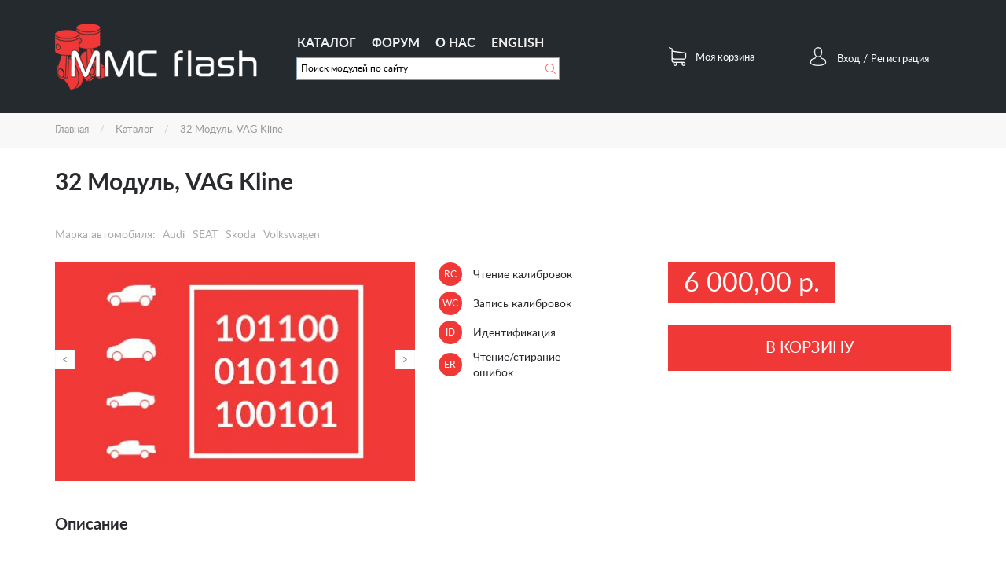

--- FILE ---
content_type: text/html; charset=utf-8
request_url: http://mmcflash.com.ru/ru/catalog/32-modul-vag-kline
body_size: 6984
content:
<!DOCTYPE html>
<html lang="ru" dir="ltr" prefix="content: http://purl.org/rss/1.0/modules/content/ dc: http://purl.org/dc/terms/ foaf: http://xmlns.com/foaf/0.1/ og: http://ogp.me/ns# rdfs: http://www.w3.org/2000/01/rdf-schema# sioc: http://rdfs.org/sioc/ns# sioct: http://rdfs.org/sioc/types# skos: http://www.w3.org/2004/02/skos/core# xsd: http://www.w3.org/2001/XMLSchema#">
<head>
  <link rel="profile" href="http://www.w3.org/1999/xhtml/vocab" />
  <meta name="viewport" content="width=device-width, initial-scale=1.0">
  <!--[if IE]><![endif]-->
<meta http-equiv="Content-Type" content="text/html; charset=utf-8" />
<link rel="shortcut icon" href="http://mmcflash.com.ru/img/favicon.ico" type="image/vnd.microsoft.icon" />
<meta name="generator" content="Drupal 7 (http://drupal.org)" />
<link rel="canonical" href="http://mmcflash.com.ru/ru/catalog/32-modul-vag-kline" />
<link rel="shortlink" href="http://mmcflash.com.ru/ru/node/31" />
  <title>32 Модуль, VAG Kline - Каталог - MMCFlash - интернет-магазин оборудования для чип-тюнинга и диагностика автомобилей</title>
  <style>
@import url("//mmcflash.com.ru/modules/system/system.base.css?r43rzd");
</style>
<style>
@import url("//mmcflash.com.ru/sites/all/modules/date/date_api/date.css?r43rzd");
@import url("//mmcflash.com.ru/sites/all/modules/date/date_popup/themes/datepicker.1.7.css?r43rzd");
@import url("//mmcflash.com.ru/modules/field/theme/field.css?r43rzd");
@import url("//mmcflash.com.ru/modules/node/node.css?r43rzd");
@import url("//mmcflash.com.ru/profiles/drupalife_store/modules/contrib/views/css/views.css?r43rzd");
@import url("//mmcflash.com.ru/profiles/drupalife_store/modules/contrib/ckeditor/css/ckeditor.css?r43rzd");
</style>
<style>
@import url("//mmcflash.com.ru/profiles/drupalife_store/modules/contrib/colorbox/styles/default/colorbox_style.css?r43rzd");
@import url("//mmcflash.com.ru/profiles/drupalife_store/modules/contrib/ctools/css/ctools.css?r43rzd");
@import url("//mmcflash.com.ru/sites/all/modules/field_slideshow/field_slideshow.css?r43rzd");
</style>
<link type="text/css" rel="stylesheet" href="https://cdn.jsdelivr.net/npm/bootstrap@3.3.5/dist/css/bootstrap.css" media="all" />
<link type="text/css" rel="stylesheet" href="https://cdn.jsdelivr.net/npm/@unicorn-fail/drupal-bootstrap-styles@0.0.2/dist/3.3.1/7.x-3.x/drupal-bootstrap.css" media="all" />
<style>
@import url("//mmcflash.com.ru/sites/all/themes/mmcflash/css/owl.carousel.css?r43rzd");
@import url("//mmcflash.com.ru/sites/all/themes/mmcflash/css/style.css?r43rzd");
</style>
  <!-- HTML5 element support for IE6-8 -->
  <!--[if lt IE 9]>
    <script src="https://cdn.jsdelivr.net/html5shiv/3.7.3/html5shiv-printshiv.min.js"></script>
  <![endif]-->
  <script type="text/javascript" src="//mmcflash.com.ru/profiles/drupalife_store/modules/contrib/jquery_update/replace/jquery/1.9/jquery.min.js?v=1.9.1"></script>
<script type="text/javascript" src="//mmcflash.com.ru/misc/jquery-extend-3.4.0.js?v=1.9.1"></script>
<script type="text/javascript" src="//mmcflash.com.ru/misc/jquery.once.js?v=1.2"></script>
<script type="text/javascript" src="//mmcflash.com.ru/misc/drupal.js?r43rzd"></script>
<script type="text/javascript" src="https://cdn.jsdelivr.net/npm/bootstrap@3.3.5/dist/js/bootstrap.js"></script>
<script type="text/javascript" src="//mmcflash.com.ru/sites/all/modules/admin_menu/admin_devel/admin_devel.js?r43rzd"></script>
<script type="text/javascript" src="//mmcflash.com.ru/sites/default/files/languages/ru_qo1OEi93uF8wblycnIBrAUF_OQhOwPWw7p8hb6moTOE.js?r43rzd"></script>
<script type="text/javascript" src="//mmcflash.com.ru/sites/all/libraries/colorbox/jquery.colorbox-min.js?r43rzd"></script>
<script type="text/javascript" src="//mmcflash.com.ru/profiles/drupalife_store/modules/contrib/colorbox/js/colorbox.js?r43rzd"></script>
<script type="text/javascript" src="//mmcflash.com.ru/profiles/drupalife_store/modules/contrib/colorbox/styles/default/colorbox_style.js?r43rzd"></script>
<script type="text/javascript" src="//mmcflash.com.ru/profiles/drupalife_store/modules/contrib/colorbox/js/colorbox_load.js?r43rzd"></script>
<script type="text/javascript" src="//mmcflash.com.ru/sites/all/libraries/jquery.cycle/jquery.cycle.all.js?r43rzd"></script>
<script type="text/javascript" src="//mmcflash.com.ru/sites/all/libraries/jquery.imagesloaded/jquery.imagesloaded.min.js?r43rzd"></script>
<script type="text/javascript" src="//mmcflash.com.ru/sites/all/modules/field_slideshow/field_slideshow.js?r43rzd"></script>
<script type="text/javascript" src="//mmcflash.com.ru/sites/all/themes/mmcflash/js/jquery.maskedinput.min.js?r43rzd"></script>
<script type="text/javascript" src="//mmcflash.com.ru/sites/all/themes/mmcflash/js/maskedinput.js?r43rzd"></script>
<script type="text/javascript" src="//mmcflash.com.ru/sites/all/themes/mmcflash/js/main-product-econom.js?r43rzd"></script>
<script type="text/javascript" src="//mmcflash.com.ru/sites/all/themes/mmcflash/js/main.js?r43rzd"></script>
<script type="text/javascript">
<!--//--><![CDATA[//><!--
jQuery.extend(Drupal.settings, {"basePath":"\/","pathPrefix":"ru\/","ajaxPageState":{"theme":"mmcflash","theme_token":"fY39VUbT5X8fBCSmm0j44YEkB7OBTYswBM9kOiSBzaY","css":{"modules\/system\/system.base.css":1,"sites\/all\/modules\/date\/date_api\/date.css":1,"sites\/all\/modules\/date\/date_popup\/themes\/datepicker.1.7.css":1,"modules\/field\/theme\/field.css":1,"modules\/node\/node.css":1,"profiles\/drupalife_store\/modules\/contrib\/views\/css\/views.css":1,"profiles\/drupalife_store\/modules\/contrib\/ckeditor\/css\/ckeditor.css":1,"profiles\/drupalife_store\/modules\/contrib\/colorbox\/styles\/default\/colorbox_style.css":1,"profiles\/drupalife_store\/modules\/contrib\/ctools\/css\/ctools.css":1,"sites\/all\/modules\/field_slideshow\/field_slideshow.css":1,"https:\/\/cdn.jsdelivr.net\/npm\/bootstrap@3.3.5\/dist\/css\/bootstrap.css":1,"https:\/\/cdn.jsdelivr.net\/npm\/@unicorn-fail\/drupal-bootstrap-styles@0.0.2\/dist\/3.3.1\/7.x-3.x\/drupal-bootstrap.css":1,"sites\/all\/themes\/mmcflash\/css\/owl.carousel.css":1,"sites\/all\/themes\/mmcflash\/css\/style.css":1},"js":{"sites\/all\/themes\/bootstrap\/js\/bootstrap.js":1,"profiles\/drupalife_store\/modules\/contrib\/jquery_update\/replace\/jquery\/1.9\/jquery.min.js":1,"misc\/jquery-extend-3.4.0.js":1,"misc\/jquery.once.js":1,"misc\/drupal.js":1,"https:\/\/cdn.jsdelivr.net\/npm\/bootstrap@3.3.5\/dist\/js\/bootstrap.js":1,"sites\/all\/modules\/admin_menu\/admin_devel\/admin_devel.js":1,"public:\/\/languages\/ru_qo1OEi93uF8wblycnIBrAUF_OQhOwPWw7p8hb6moTOE.js":1,"sites\/all\/libraries\/colorbox\/jquery.colorbox-min.js":1,"profiles\/drupalife_store\/modules\/contrib\/colorbox\/js\/colorbox.js":1,"profiles\/drupalife_store\/modules\/contrib\/colorbox\/styles\/default\/colorbox_style.js":1,"profiles\/drupalife_store\/modules\/contrib\/colorbox\/js\/colorbox_load.js":1,"sites\/all\/libraries\/jquery.cycle\/jquery.cycle.all.js":1,"sites\/all\/libraries\/jquery.imagesloaded\/jquery.imagesloaded.min.js":1,"sites\/all\/modules\/field_slideshow\/field_slideshow.js":1,"sites\/all\/themes\/mmcflash\/js\/jquery.maskedinput.min.js":1,"sites\/all\/themes\/mmcflash\/js\/maskedinput.js":1,"sites\/all\/themes\/mmcflash\/js\/main-product-econom.js":1,"sites\/all\/themes\/mmcflash\/js\/main.js":1}},"colorbox":{"opacity":"0.85","current":"{current} \u0438\u0437 {total}","previous":"\u00ab \u041f\u0440\u0435\u0434\u044b\u0434\u0443\u0449\u0438\u0439","next":"\u0421\u043b\u0435\u0434\u0443\u044e\u0449\u0438\u0439 \u00bb","close":"\u0417\u0430\u043a\u0440\u044b\u0442\u044c","maxWidth":"98%","maxHeight":"98%","fixed":true,"mobiledetect":true,"mobiledevicewidth":"480px"},"field_slideshow":{"field-slideshow-1":{"fx":"fade","speed":"1000","timeout":"4000","pause":1,"start_on_hover":0,"carousel_visible":"3","carousel_scroll":"1","carousel_speed":"500","carousel_vertical":0,"carousel_circular":0,"carousel_follow":0,"carousel_skin":"","pager":"","controls":{"#theme":"field_slideshow_controls","#slideshow_id":1,"#controls_pause":0}}},"urlIsAjaxTrusted":{"\/?q=ru\/node\/31":true},"better_exposed_filters":{"views":{"watched":{"displays":{"block":{"filters":[]}}}}},"bootstrap":{"anchorsFix":"0","anchorsSmoothScrolling":"0","formHasError":1,"popoverEnabled":1,"popoverOptions":{"animation":1,"html":0,"placement":"right","selector":"","trigger":"click","triggerAutoclose":1,"title":"","content":"","delay":0,"container":"body"},"tooltipEnabled":1,"tooltipOptions":{"animation":1,"html":0,"placement":"auto left","selector":"","trigger":"hover focus","delay":0,"container":"body"}}});
//--><!]]>
</script>
</head>
<body class="html not-front not-logged-in no-sidebars page-node page-node- page-node-31 node-type-product-display i18n-ru">
  <div id="skip-link">
    <a href="#main-content" class="element-invisible element-focusable">Перейти к основному содержанию</a>
  </div>
    <header class="header">
    <div class="container">
        <div class="row">
            <div class="header-logo col-sm-3">
                                        <a href="/?q=ru">
                            <img src="/img/logo.png" alt="Главная" class="img-responsive" />
                        </a>
                            </div>
            <div class="header-menu col-sm-5">
                <button type="button" class="navbar-toggle" data-toggle="collapse" data-target=".navbar-collapse">
                    <span class="sr-only">Мобильная навигация</span>
                    <span class="icon-bar"></span>
                    <span class="icon-bar"></span>
                    <span class="icon-bar"></span>
                </button>
                <div class="navbar-collapse collapse">
                    <nav role="navigation">
                        <ul class="menu nav navbar-nav"><li class="first leaf"><a href="/ru/catalog" title="">Каталог</a></li>
<li class="leaf"><a href="http://mmcflash.ru/forum/" title="">Форум</a></li>
<li class="leaf"><a href="/ru/o-nas">О нас</a></li>
<li class="last leaf"><a href="http://mmcflash.com.ru/?q=en" title="">English</a></li>
</ul>                    </nav>
                </div>

                <div class="header-search">
                                            <div class="ya-site-form ya-site-form_inited_no" onclick="return {'action':'http://mmcflash.com.ru/?q=ru/poisk','arrow':false,'bg':'transparent','fontsize':12,'fg':'#000000','language':'ru','logo':'rb','publicname':'http://mmcflash.com.ru/?q=ru','suggest':true,'target':'_self','tld':'ru','type':2,'usebigdictionary':true,'searchid':2296731,'input_fg':'#000000','input_bg':'#ffffff','input_fontStyle':'normal','input_fontWeight':'normal','input_placeholder':'Поиск модулей по сайту','input_placeholderColor':'#000000','input_borderColor':'#7f9db9'}"><form action="https://yandex.ru/search/site/" method="get" target="_self" accept-charset="utf-8"><input type="hidden" name="searchid" value="2296731"/><input type="hidden" name="l10n" value="ru"/><input type="hidden" name="reqenc" value=""/><input type="search" name="text" value=""/><input type="submit" value="Найти"/></form></div><style type="text/css">.ya-page_js_yes .ya-site-form_inited_no { display: none; }</style><script type="text/javascript">(function(w,d,c){var s=d.createElement('script'),h=d.getElementsByTagName('script')[0],e=d.documentElement;if((' '+e.className+' ').indexOf(' ya-page_js_yes ')===-1){e.className+=' ya-page_js_yes';}s.type='text/javascript';s.async=true;s.charset='utf-8';s.src=(d.location.protocol==='https:'?'https:':'http:')+'//site.yandex.net/v2.0/js/all.js';h.parentNode.insertBefore(s,h);(w[c]||(w[c]=[])).push(function(){Ya.Site.Form.init()})})(window,document,'yandex_site_callbacks');</script>
                                    </div>
            </div>
            <div class="header-cart-user col-sm-4">
                <div class="row">
                    <div class="col-sm-6 header-cart">
                                                    <a href="/?q=ru/cart">
                        
                              <div class="region region-cart">
    <section id="block-commerce-cart-cart" class="block block-commerce-cart clearfix">

        <h2 class="block-title">Моя корзина</h2>
    
  <div class="cart-empty-block">Корзина пуста.</div>
</section>
  </div>
                        </a>
                        <div class="clearfix"></div>
                    </div>
                    <div class="col-sm-6 header-user">
                                                                                    <a class="user-login" href="/?q=ru/user">Вход</a>
                                                        /
                                                            <a class="user-register" href="/?q=ru/user/register">Регистрация</a>
                                                                        </div>
                </div>
            </div>
        </div>
    </div>
</header>

<div class="breadcrumb-page">
    <div class="container">
        <div class="row">
            <div class="col-xs-12">
                <ol class="breadcrumb"><li><a href="/ru">Главная</a></li>
<li><a href="/ru/catalog">Каталог</a></li>
<li class="active">32 Модуль, VAG Kline</li>
</ol>            </div>
        </div>
    </div>
</div>

<div class="container no-padding">
    <div class="row">
        <div class="col-xs-12">
                                        <h1 class="page-header">32 Модуль, VAG Kline</h1>
                                </div>
    </div>
</div>

<div class="main-container container page-container">


  <div class="row">

    
    <section class="col-sm-12">
      
      <a id="main-content"></a>
        <div class="div-message">
                </div>
                                        <div class="region region-content">
    <section id="block-system-main" class="block block-system clearfix">

      
  <article id="node-31" class="node node-product-display clearfix" about="/ru/catalog/32-modul-vag-kline" typeof="sioc:Item foaf:Document">
              <span property="dc:title" content="32 Модуль, VAG Kline" class="rdf-meta element-hidden"></span>      
    <div class="row product-line">
        <div class="col-sm-8 product-mark">
            <div class="product-mark-title">
                Марка автомобиля: 
            </div> <div class="product-mark-text"><div class="field field-name-field-product-display-category field-type-taxonomy-term-reference field-label-hidden"><div class="field-items"><div class="field-item even">Audi</div><div class="field-item odd">SEAT</div><div class="field-item even">Skoda</div><div class="field-item odd">Volkswagen</div></div></div></div>
        </div>
    </div>

    <div class="row product-line-1">
        <div class="col-sm-5">
            <div class="commerce-product-field commerce-product-field-field-product-photo field-field-product-photo node-31-product-field-product-photo"><div class="field field-name-field-product-photo field-type-image field-label-hidden"><div class="field-items"><div class="field-item even"><div id="field-slideshow-1-wrapper" class="field-slideshow-wrapper">

  
  
  
  <div class="field-slideshow field-slideshow-1 effect-fade timeout-4000 with-pager with-controls" style="width:460px; height:280px">
          <div class="field-slideshow-slide field-slideshow-slide-1 even first">
        <a href="http://mmcflash.com.ru/sites/default/files/2017/06/6/product-photos/1496770825.jpg" class="colorbox" rel="field-slideshow[product_id-914]image"><img class="field-slideshow-image field-slideshow-image-1 img-responsive" typeof="foaf:Image" src="http://mmcflash.com.ru/sites/default/files/styles/product_445x280/public/2017/06/6/product-photos/1496770825.jpg?itok=mSOEcATx" width="460" height="280" alt="" /></a>              </div>
          <div class="field-slideshow-slide field-slideshow-slide-2 odd last" style="display:none;">
        <a href="http://mmcflash.com.ru/sites/default/files/2017/06/6/product-photos/1496770825.PNG" class="colorbox" rel="field-slideshow[product_id-914]image"><img class="field-slideshow-image field-slideshow-image-2 img-responsive" typeof="foaf:Image" src="http://mmcflash.com.ru/sites/default/files/styles/product_445x280/public/2017/06/6/product-photos/1496770825.PNG?itok=a4KS8b1Z" width="460" height="280" alt="" /></a>              </div>
      </div>

  <div id="field-slideshow-1-controls" class="field-slideshow-controls">
  <a href="#" class="prev">Назад</a>
    <a href="#" class="next">Далее</a>
</div>

  
</div>
</div></div></div></div>        </div>
        <div class="col-sm-3">
            <ul class="pd-desc">
                            <li>
                    <span class="pd-icon">RC</span>
                    <div class="field field-name-field-product-display-calib field-type-list-boolean field-label-hidden"><div class="field-items"><div class="field-item even">Чтение калибровок</div></div></div>                </li>
                                        <li>
                    <span class="pd-icon">WC</span>
                    <div class="field field-name-field-product-display-set-cali field-type-list-boolean field-label-hidden"><div class="field-items"><div class="field-item even">Запись калибровок</div></div></div>                </li>
                                                                <li>
                    <span class="pd-icon">ID</span>
                    <div class="field field-name-field-product-display-id field-type-list-boolean field-label-hidden"><div class="field-items"><div class="field-item even">Идентификация</div></div></div>                </li>
                                        <li>
                    <span class="pd-icon">ER</span>
                    <div class="field field-name-field-product-display-set-error field-type-list-boolean field-label-hidden"><div class="field-items"><div class="field-item even">Чтение/стирание ошибок</div></div></div>                </li>
                                    
            
                        </ul>
        </div>
        <div class="col-sm-4">
                        <div class="product-price">
                <div class="commerce-product-field commerce-product-field-commerce-price field-commerce-price node-31-product-commerce-price"><div class="field field-name-commerce-price field-type-commerce-price field-label-hidden"><div class="field-items"><div class="field-item even">6 000,00 р.</div></div></div></div>            </div>
            
            <div class="product-anons">
                <div class="commerce-product-field commerce-product-field-field-product-anons field-field-product-anons node-31-product-field-product-anons commerce-product-field-empty"></div>            </div>

            <div class="product-add-cart">
                <div class="field field-name-field-product-display-products field-type-commerce-product-reference field-label-hidden"><div class="field-items"><div class="field-item even"><form class="commerce-add-to-cart commerce-cart-add-to-cart-form-9" autocomplete="off" action="/?q=ru/node/31" method="post" id="commerce-cart-add-to-cart-form-9" accept-charset="UTF-8"><div><input type="hidden" name="product_id" value="9" />
<input type="hidden" name="form_build_id" value="form-eDPbYXB4G-wGBEDddYPOMjiHM3-odeqgLnEzIAOVzRA" />
<input type="hidden" name="form_id" value="commerce_cart_add_to_cart_form_9" />
<div id="edit-line-item-fields" class="form-wrapper form-group"></div><input type="hidden" name="quantity" value="1" />
<button type="submit" id="edit-submit" name="op" value="В корзину" class="btn btn-default form-submit">В корзину</button>
</div></form></div></div></div>            </div>
        </div>
    </div>

    <div class="row product-line-2">
        <div class="col-xs-12">
            <h2 class="product-title">

                Описание            </h2>

            <div class="commerce-product-field commerce-product-field-field-product-body field-field-product-body node-31-product-field-product-body commerce-product-field-empty"></div>                    </div>
    </div>

    <div class="row product-line-2">
        <div class="col-xs-12">
            <h2 class="product-title">

                Список автомобилей            </h2>

            <div class="commerce-product-field commerce-product-field-field-product-auto field-field-product-auto node-31-product-field-product-auto"><div class="field field-name-field-product-auto field-type-text-with-summary field-label-hidden"><div class="field-items"><div class="field-item even"><table class="table"><thead><tr><th>Vehicle<br />type</th>
<th>Brand</th>
<th>Model</th>
<th>Version</th>
<th>Engine</th>
<th>Software</th>
<th>CV</th>
<th>MY</th>
<th>Brand ECU</th>
<th>MCU</th>
<th>ECUType</th>
<th>Info</th>
<th>Module<br />Number</th>
</tr></thead><tbody><tr><td>Car</td>
<td>Seat</td>
<td>Ibiza</td>
<td>IV</td>
<td>1.4 BXW</td>
<td>03C906024BK</td>
<td></td>
<td>2009</td>
<td>Magneti Marelli</td>
<td>ST10F296</td>
<td>4HV</td>
<td>OBD</td>
<td>32</td>
<td></td>
<td></td>
<td></td>
<td></td>
<td></td>
</tr><tr><td>Car</td>
<td>VW</td>
<td>Polo</td>
<td>V</td>
<td>1.6 CFNA</td>
<td>03C906014C</td>
<td>105</td>
<td>2012</td>
<td>Magneti Marelli</td>
<td>XC2785</td>
<td>7GV</td>
<td>OBD</td>
<td>32</td>
<td></td>
<td></td>
<td></td>
<td></td>
<td></td>
</tr><tr><td>Car</td>
<td>VW</td>
<td>Polo</td>
<td>V</td>
<td>1.4 CGGB</td>
<td>03C906014FD</td>
<td></td>
<td>2013</td>
<td>Magneti Marelli</td>
<td>XC2785</td>
<td>7GVE</td>
<td>OBD</td>
<td>32</td>
<td></td>
<td></td>
<td></td>
<td></td>
<td></td>
</tr><tr><td>Car</td>
<td>Audi</td>
<td>A3</td>
<td>8P</td>
<td>1.6l 2V BGU</td>
<td>06A906033BB</td>
<td>102</td>
<td>2005</td>
<td>Siemens</td>
<td>C167</td>
<td>SIMOS7.1</td>
<td>OBD</td>
<td>32</td>
<td></td>
<td></td>
<td></td>
<td></td>
<td></td>
</tr><tr><td>Car</td>
<td>Seat</td>
<td>Altea</td>
<td></td>
<td>1.6l 2V BSE</td>
<td>06A906033FH</td>
<td></td>
<td>2006</td>
<td>Siemens</td>
<td>C167</td>
<td>SIMOS7.1A</td>
<td>OBD</td>
<td>32</td>
<td></td>
<td></td>
<td></td>
<td></td>
<td></td>
</tr><tr><td>Car</td>
<td>Audi</td>
<td>A3</td>
<td>8P</td>
<td>1.6l 2V BSE</td>
<td>06A906033JL</td>
<td></td>
<td>2005</td>
<td>Siemens</td>
<td>C167</td>
<td>SIMOS7PP</td>
<td>OBD</td>
<td>32</td>
<td></td>
<td></td>
<td></td>
<td></td>
<td></td>
</tr></tbody></table></div></div></div></div>        </div>
    </div>

    <div class="row product-line-3">
        <div class="col-xs-12">
            <h2 class="product-title text-uppercase">
                Вы посмотрели            </h2>
            <div class="view view-watched view-id-watched view-display-id-block view-dom-id-b2edb30bb8bc28f9536a94d825e31f61">
        
  
  
      <div class="view-content">
      

<div id="views-bootstrap-thumbnail-1" class="views-bootstrap-thumbnail-plugin-style">
  
          <div class="row">
                  <div class=" col-xs-12 col-sm-6 col-md-3 col-lg-3">
            <div class="thumbnail">
                
  <div class="views-field views-field-field-product-photo">        <div class="field-content"><a href="/ru/catalog/71-modul-mitsubishi-tcmcvtat4wdacd">
<img typeof="foaf:Image" class="img-responsive" src="http://mmcflash.com.ru/sites/default/files/styles/255x160/public/2019/05/28/product-photos/1558994917.jpg?itok=pj-zyv6Q" width="265" height="160" alt="" />
</a></div>  </div>  
  <div class="views-field views-field-title">        <span class="field-content"><a href="/ru/catalog/71-modul-mitsubishi-tcmcvtat4wdacd">71 Модуль, Mitsubishi TCM\CVT\AT\4WD\ACD</a></span>  </div>  
  <div class="views-field views-field-field-product-display-category">        <div class="field-content">Mitsubishi</div>  </div>  
  <div class="views-field views-field-commerce-price">        <div class="field-content">7 000,00 р.</div>  </div>  
  <div class="views-field views-field-add-to-cart-form">        <span class="field-content"><form class="commerce-add-to-cart commerce-cart-add-to-cart-form-155" autocomplete="off" action="/?q=ru/node/31" method="post" id="commerce-cart-add-to-cart-form-155" accept-charset="UTF-8"><div><input type="hidden" name="product_id" value="155" />
<input type="hidden" name="form_build_id" value="form-mW4jMd11_WGLtMnD3YcTvGlo53ZJzU8mSRbgmgvXB6E" />
<input type="hidden" name="form_id" value="commerce_cart_add_to_cart_form_155" />
<div id="edit-line-item-fields--2" class="form-wrapper form-group"></div><input type="hidden" name="quantity" value="1" />
<button type="submit" id="edit-submit--2" name="op" value="В корзину" class="btn btn-default form-submit">В корзину</button>
</div></form></span>  </div>            </div>
          </div>

                                      <div class=" col-xs-12 col-sm-6 col-md-3 col-lg-3">
            <div class="thumbnail">
                
  <div class="views-field views-field-field-product-photo">        <div class="field-content"><a href="/ru/catalog/30-modul-hondaacura-kline">
<img typeof="foaf:Image" class="img-responsive" src="http://mmcflash.com.ru/sites/default/files/styles/255x160/public/2019/02/15/product-photos/1550246984.jpg?itok=FS0oCuAh" width="265" height="160" alt="" />
</a></div>  </div>  
  <div class="views-field views-field-title">        <span class="field-content"><a href="/ru/catalog/30-modul-hondaacura-kline">30 Модуль, Honda/Acura Kline</a></span>  </div>  
  <div class="views-field views-field-field-product-display-category">        <div class="field-content">Honda, Acura</div>  </div>  
  <div class="views-field views-field-commerce-price">        <div class="field-content">7 000,00 р.</div>  </div>  
  <div class="views-field views-field-add-to-cart-form">        <span class="field-content"><form class="commerce-add-to-cart commerce-cart-add-to-cart-form-37" autocomplete="off" action="/?q=ru/node/31" method="post" id="commerce-cart-add-to-cart-form-37" accept-charset="UTF-8"><div><input type="hidden" name="product_id" value="37" />
<input type="hidden" name="form_build_id" value="form-9QfenYh-NmSuGj70VRkzxqqJQ4kLCa2MRxOJGWKGyW0" />
<input type="hidden" name="form_id" value="commerce_cart_add_to_cart_form_37" />
<div id="edit-line-item-fields--3" class="form-wrapper form-group"></div><input type="hidden" name="quantity" value="1" />
<button type="submit" id="edit-submit--3" name="op" value="В корзину" class="btn btn-default form-submit">В корзину</button>
</div></form></span>  </div>            </div>
          </div>

                                      <div class=" col-xs-12 col-sm-6 col-md-3 col-lg-3">
            <div class="thumbnail">
                
  <div class="views-field views-field-field-product-photo">        <div class="field-content"><a href="/ru/catalog/74-modul-mazda-tcm-mh8104">
<img typeof="foaf:Image" class="img-responsive" src="http://mmcflash.com.ru/sites/default/files/styles/255x160/public/2019/05/31/product-photos/1559332077.jpg?itok=Pu-wBSdp" width="265" height="160" alt="" />
</a></div>  </div>  
  <div class="views-field views-field-title">        <span class="field-content"><a href="/ru/catalog/74-modul-mazda-tcm-mh8104">74 Модуль, Mazda TCM MH8104</a></span>  </div>  
  <div class="views-field views-field-field-product-display-category">        <div class="field-content">Mazda</div>  </div>  
  <div class="views-field views-field-commerce-price">        <div class="field-content">10 000,00 р.</div>  </div>  
  <div class="views-field views-field-add-to-cart-form">        <span class="field-content"><form class="commerce-add-to-cart commerce-cart-add-to-cart-form-156" autocomplete="off" action="/?q=ru/node/31" method="post" id="commerce-cart-add-to-cart-form-156" accept-charset="UTF-8"><div><input type="hidden" name="product_id" value="156" />
<input type="hidden" name="form_build_id" value="form-z-mFv6JBgDRhuhfH2LakdRAtgwIby-O3Q3MqGdMgY_Y" />
<input type="hidden" name="form_id" value="commerce_cart_add_to_cart_form_156" />
<div id="edit-line-item-fields--4" class="form-wrapper form-group"></div><input type="hidden" name="quantity" value="1" />
<button type="submit" id="edit-submit--4" name="op" value="В корзину" class="btn btn-default form-submit">В корзину</button>
</div></form></span>  </div>            </div>
          </div>

                                      <div class=" col-xs-12 col-sm-6 col-md-3 col-lg-3">
            <div class="thumbnail">
                
  <div class="views-field views-field-field-product-photo">        <div class="field-content"><a href="/ru/catalog/65-modul-suzuki-mh8115-mh8114">
<img typeof="foaf:Image" class="img-responsive" src="http://mmcflash.com.ru/sites/default/files/styles/255x160/public/2019/05/31/product-photos/1559319076.jpg?itok=luDo6i53" width="265" height="160" alt="" />
</a></div>  </div>  
  <div class="views-field views-field-title">        <span class="field-content"><a href="/ru/catalog/65-modul-suzuki-mh8115-mh8114">65 Модуль, Suzuki MH8115 MH8114</a></span>  </div>  
  <div class="views-field views-field-field-product-display-category">        <div class="field-content">Mitsubishi, Mazda, Nissan, Suzuki</div>  </div>  
  <div class="views-field views-field-commerce-price">        <div class="field-content">10 000,00 р.</div>  </div>  
  <div class="views-field views-field-add-to-cart-form">        <span class="field-content"><form class="commerce-add-to-cart commerce-cart-add-to-cart-form-147" autocomplete="off" action="/?q=ru/node/31" method="post" id="commerce-cart-add-to-cart-form-147" accept-charset="UTF-8"><div><input type="hidden" name="product_id" value="147" />
<input type="hidden" name="form_build_id" value="form-uF31UCmbR4l4TssLoONHjaJ7XDOZjLPFPySlPeeDe1c" />
<input type="hidden" name="form_id" value="commerce_cart_add_to_cart_form_147" />
<div id="edit-line-item-fields--5" class="form-wrapper form-group"></div><input type="hidden" name="quantity" value="1" />
<button type="submit" id="edit-submit--5" name="op" value="В корзину" class="btn btn-default form-submit">В корзину</button>
</div></form></span>  </div>            </div>
          </div>

                                  </div>
    
  </div>
    </div>
  
  
  
  
  
  
</div>        </div>
    </div>
</article>

</section>
  </div>
    </section>

    
  </div>
</div>


<footer>
    <div class="container">
        <div class="row">
            <div class="col-sm-4 footer-license">
                <p>2016 mmcflash.ru - все права защищены</p>
            </div>
            <div class="col-sm-5 footer-menu">
                <ul class="menu nav navbar-nav"><ul class="menu nav navbar-nav"><li class="first leaf"><a href="/ru/catalog" title="">Каталог</a></li>
<li class="leaf"><a href="http://mmcflash.ru/forum/" title="">Форум</a></li>
<li class="leaf"><a href="/ru/o-nas">О нас</a></li>
<li class="last leaf"><a href="http://mmcflash.com.ru/?q=en" title="">English</a></li>
</ul></ul>            </div>
            <div class="col-sm-3 footer-dev">
                <a href="http://synaptik.ru/?utm_source=mmcflash&utm_medium=dev&utm_campaign=synaptik_team" target="_blank">
                    <h2>Synaptik Team</h2>
                    <p>разработка сайта</p>
                </a>
            </div>
        </div>
    </div>
</footer>

  <script type="text/javascript" src="//mmcflash.com.ru/sites/all/themes/bootstrap/js/bootstrap.js?r43rzd"></script>
</body>
</html>


--- FILE ---
content_type: text/css
request_url: http://mmcflash.com.ru/sites/all/themes/mmcflash/css/style.css?r43rzd
body_size: 7018
content:
@font-face{font-family:'lato';src:url(/fonts/LatoBold.eot);src:url(/fonts/LatoBold.eot?#iefix) format("embedded-opentype"),url(/fonts/LatoBold.woff) format("woff"),url(/fonts/LatoBold.ttf) format("truetype");font-weight:700;font-style:normal}
@font-face{font-family:'lato';src:url(/fonts/LatoBoldItalic.eot);src:url(/fonts/LatoBoldItalic.eot?#iefix) format("embedded-opentype"),url(/fonts/LatoBoldItalic.woff) format("woff"),url(/fonts/LatoBoldItalic.ttf) format("truetype");font-weight:800;font-style:italic}
@font-face{font-family:'lato';src:url(/fonts/LatoItalic.eot);src:url(/fonts/LatoItalic.eot?#iefix) format("embedded-opentype"),url(/fonts/LatoItalic.woff) format("woff"),url(/fonts/LatoItalic.ttf) format("truetype");font-weight:400;font-style:italic}
@font-face{font-family:'lato';src:url(/fonts/LatoRegular.eot);src:url(/fonts/LatoRegular.eot?#iefix) format("embedded-opentype"),url(/fonts/LatoRegular.woff) format("woff"),url(/fonts/LatoRegular.ttf) format("truetype");font-weight:400;font-style:normal}
@font-face{font-family:'lato';src:url(/fonts/LatoLight.eot);src:url(/fonts/LatoLight.eot?#iefix) format("embedded-opentype"),url(/fonts/LatoLight.woff) format("woff"),url(/fonts/LatoLight.ttf) format("truetype");font-weight:100;font-style:normal}
@font-face{font-family:'lato';src:url(/fonts/LatoLightItalic.eot);src:url(/fonts/LatoLightItalic.eot?#iefix) format("embedded-opentype"),url(/fonts/LatoLightItalic.woff) format("woff"),url(/fonts/LatoLightItalic.ttf) format("truetype");font-weight:100;font-style:italic}
body{font-family:'lato';font-weight:400;font-size:14px;color:#292a2e}
.page-header{font-size:30px;font-weight:700;border:none;margin-bottom:30px}
p{font-size:14px;line-height:21px;margin-bottom:32px}
p:last-child{margin:0}
.form-group{margin:0}
header{background:#252a2e;padding:30px 0}
.header-menu{padding-top:15px}
.header-search{padding: 0 8px;width: 363px;position: relative;}
.header-search input.ya-site-form__input-text{padding: 5px; }
#ya-site-form0 .ya-site-form__submit {
    background: url(/img/loope.png) no-repeat !important;
    width: 15px !important;
    height: 15px !important;
    border: none;
    font-size: 0 !important;
    width: 15px;
    height: 15px;
    position: absolute;
    top: 0;
    bottom: 0;
    margin: auto 0 !important;
    right: 18px;
    text-indent: -50px;
}
.header-cart-user{padding-top:30px}
.header-menu .navbar-nav > li > a{font-size:16px;font-weight:700;color:#efeff0;text-transform:uppercase;padding:0;margin:0 10px;border-bottom:2px solid transparent}
.header-menu .navbar-nav > li.active > a,.header-menu .navbar-nav > li > a:focus,.header-menu .navbar-nav > li > a:hover{background:none;border-bottom:2px solid #f03937}
.header-menu .navbar-nav > li > a:active{color:#f03937;border:none}
.header-menu .navbar-nav > li.first > a{margin-left:0}
.header-menu .navbar-nav > li.last > a{margin-right:0}
.navbar-toggle .icon-bar{display:block;width:22px;height:2px;border-radius:1px;background:#fff}
.header-cart-user a{font-size:13px;color:#fff;display:block}
.header-user a{display:inline-block}
.header-cart-user a:hover,.header-cart-user a:focus,.header-cart-user a:active{color:#f03937;text-decoration:none}
.header-cart a.contextual-links-trigger{display:none}
.header-cart h2{font-size:13px;margin:0}
.header-cart .cart-empty-block{display:none}
.header-cart .cart-contents{color:#fff;position:absolute;top:-7px;left:15px;font-size:11px;background:#f03937;width:19px;height:19px;text-align:center;border-radius:50px;padding:2px 0}
#block-commerce-cart-cart{background:url(/img/cart.png) no-repeat;padding-left:35px;padding-top:7px;padding-bottom:5px}
.header-user{background:url(/img/user.png) no-repeat;padding-left:35px;padding-top:5px;padding-bottom:5px;color:#fff}
.header-menu .nav > li.first > a{padding-left:0}
.header-menu .nav > li.last > a{padding-right:0}
@media(max-width: 1199px) {
    .header-menu .navbar-nav > li > a {
        margin: 0 4px;
        font-size: 14px;
    }
}
@media(max-width: 991px) {
    .header-menu .navbar-nav > li > a{font-size:14px;margin:0 5px}
    .header-menu,.header-cart-user{padding-top:15px}
    .header-search {
        padding: 0 8px;
        width: 280px;
        position: relative;
    }
}
@media(max-width: 767px) {
    .header-menu,.header-cart-user{clear:both}
    .navbar-collapse{border:none;box-shadow:none}
    .header-menu .navbar-nav > li > a{font-size:16px;font-weight:700;color:#efeff0;text-transform:uppercase;padding:0;margin:0 0 3px;border-bottom:2px solid transparent}
}
footer{padding:30px 0;background:#252a2e}
.footer-license{color:#808182;font-size:13px}
.footer-dev a h2{color:#fff;text-transform:uppercase;font-size:16px;margin-top:0;margin-bottom:0}
.footer-dev a:hover,.footer-dev a:focus,.footer-dev a:active{text-decoration:none}
.footer-dev a:hover h2,.footer-dev a:active h2,.footer-dev a:focus h2{color:#f03937;text-decoration:none}
.footer-dev a p{color:#808182;font-size:12px}
.footer-dev a:hover p,.footer-dev a:active p,.footer-dev a:focus p{color:#fff;text-decoration:none}
.footer-menu .nav > li > a{position:relative;display:block;padding:0 25px;color:#fff}
.footer-menu .nav > li > a:hover,.footer-menu .nav > li > a:focus,.footer-menu .nav > li > a:active{background:none;text-decoration:underline}
@media(max-width: 1199px) {
    .footer-menu .nav > li > a{padding:0 10px}
}
@media(max-width: 767px) {
    footer{text-align:center}
    .footer-menu .navbar-nav{margin:0}
    .footer-menu .nav > li > a{position:relative;display:block;padding:0;color:#fff}
    .footer-license,.footer-menu{margin-bottom:15px}
}
.breadcrumb-page{background:#f8f8f8;padding:13px 0;border-bottom:1px solid #e9e9e9;margin-bottom:28px;font-size:13px}
.breadcrumb{margin:0;background:none;padding:0}
.breadcrumb > .active,.breadcrumb a{color:#999}
.breadcrumb a:hover,.breadcrumb a:focus,.breadcrumb a:active{text-decoration:underline;color:#999}
.breadcrumb > li + li:before{padding:0 11px;color:#ccc;content:"/\00a0"}
.news-img-link{margin-bottom:30px}
.news-link{text-transform:uppercase;font-weight:700;margin-bottom:27px;font-size:20px}
.field-name-field-news-link ul{padding:0}
.field-name-field-news-link ul li{padding:0;list-style:none}
.field-name-field-news-link a{color:#366495;margin-bottom:27px;display:block}
.node-type-news .field-name-body{margin-bottom:100px}
.news-other{margin-bottom:115px}
.news-other .views-field-field-promo-image{float:left;margin-right:30px}
.news-other .views-field-title{margin-bottom:30px}
.news-other .views-field-title a{font-weight:700;text-transform:uppercase;color:#292a2e}
.news-other .views-field-field-promo-image a{position:relative;display:block}
.news-other .views-field-field-promo-image a:after{content:'';background-image:url(/img/eye.png);background-position:center center;background-color:rgba(240,57,55,0.65);width:100%;height:100%;position:absolute;background-repeat:no-repeat;left:0;top:0;display:none}
.news-other .views-field-field-promo-image a:hover:after{display:block}
.page-news .view-news{margin-bottom:120px}
.view-news .views-field-field-promo-image{margin-bottom:30px}
.view-news .views-field-field-promo-image a{position:relative;display:block}
.view-news .views-field-field-promo-image a:after{content:'';background-image:url(/img/eye.png);background-position:center center;background-color:rgba(240,57,55,0.65);width:100%;height:100%;position:absolute;background-repeat:no-repeat;left:0;top:0;display:none}
.view-news .views-field-field-promo-image a:hover:after{display:block}
.view-news .views-field-title{margin-bottom:30px}
.view-news .views-field-title a{font-weight:700;text-transform:uppercase;color:#292a2e}
.view-news .views-field-title a:hover,.view-news .views-field-title a:active,.view-news .views-field-title a:focus{color:#f03937;text-decoration:none}
.view-news .col{margin-bottom:55px}
.view-news .pagination{margin-top:35px;margin-bottom:0}
.view-news .text-center{text-align:left}
.pagination > li > a,.pagination > li > span{position:relative;float:left;padding:9px 15px;margin-right:10px;line-height:1.42857143;color:#4f5357;text-decoration:none;background-color:#f8f8f8;border:1px solid #f2f2f2;border-radius:4px}
.pagination > li > a:hover,.pagination > li > span:hover,.pagination > li > a:focus,.pagination > li > span:focus{z-index:3;color:#fff;background-color:#ababab;border-color:#f2f2f2}
.pagination > .active > a,.pagination > .active > span,.pagination > .active > a:hover,.pagination > .active > span:hover,.pagination > .active > a:focus,.pagination > .active > span:focus{z-index:2;color:#fff;font-size:15px;cursor:default;background-color:#8b9396;border:none}
@media(max-width: 767px) {
    .view-news .views-field-field-promo-image img{margin:0 auto 30px}
}
.page-node-16 header img{margin:0 auto}
.not-found-line img{margin:106px auto 20px}
.not-found-1{margin-bottom:165px}
.not-found-line-1{font-size:20px;color:#f03937;font-weight:700;text-transform:uppercase;padding-top:40px}
.not-found-line-2{font-size:40px;color:#292a2e;font-weight:700;text-transform:uppercase}
.not-found-line-3{font-size:13px;color:#292a2e;text-transform:uppercase;font-weight:700}
.not-found-line-3 a{color:#f03937;text-decoration:underline}
.about-title{line-height:36px;font-size:22px;font-weight:700;margin-bottom:33px;margin-top:0}
.about-title.last{margin-bottom:100px}
p.about-img{font-weight:700;font-style:italic;margin-top:22px;margin-bottom:100px}
.product-line{margin-bottom:25px}
.product-mark{color:#aaaaab}
.product-mark-text{text-decoration:underline}
.product-mark-title,.product-mark-text{display:inline-block}
.product-mark-title{margin-right:5px}
.product-mark-text .field-item{display:inline-block;margin-right:10px}
.pd-desc{padding:0}
.pd-desc li{list-style:none;clear:both;margin-bottom:5px}
.pd-desc li span{display:inline-block;margin-right:10px;width:30px;height:30px;font-size:12px;color:#fff;background:#f03937;text-align:center;padding:7px 0;margin-bottom:2px;border-radius:50%;vertical-align:middle}
.pd-desc li .field{display:inline-block;width:160px;vertical-align:middle}
.product-line-1 .commerce-product-field-field-product-photo{position:relative}
.field-slideshow-controls a.prev{position:absolute;left:0;top:40%;background:#fff url(/img/arrow-slide.png) 0 0;width:25px;height:25px;z-index:200;font-size:0}
.field-slideshow-controls a.prev:hover,.field-slideshow-controls a.prev:active,.field-slideshow-controls a.prev:focus{background:transparent url(/img/arrow-slide.png) 0 -25px}
.field-slideshow-controls a.next{position:absolute;right:0;top:40%;background:#fff url(/img/arrow-slide.png) -25px 0;width:25px;height:25px;z-index:200;font-size:0}
.field-slideshow-controls a.next:hover,.field-slideshow-controls a.next:active,.field-slideshow-controls a.next:focus{background:transparent url(/img/arrow-slide.png) -25px -25px}

.old-price-wrapper {
  display: flex;
  flex-wrap: wrap;
}
.old-price-wrapper .old-price {
  text-decoration:line-through;
}
.old-price-wrapper .discount {
  padding-left: 10px;
  color: #f03937;
}

.product-line-1 .old-price-wrapper {
  font-size:23px;
  margin-bottom:7px;
}
.product-line-1 .old-price-wrapper .old-price {
  color:#999;
}
.product-line-1 .old-price-wrapper .discount {
  padding-left: 1rem;
}


.product-price{margin-bottom:10px}
.product-price .field-item{font-size:34px;color:#fff;background:#f03937;display:inline-block;padding:10px 20px 8px;line-height:1}
.product-anons{margin-top:28px;margin-bottom:24px}
.product-add-cart button{display:block;width:100%;border-radius:0;font-size:20px;text-transform:uppercase;padding:15px;background:#f03937;border:none;color:#fff}
.product-add-cart .btn-default:active:hover,.product-add-cart .btn-default.active:hover,.product-add-cart .open > .dropdown-toggle.btn-default:hover,.product-add-cart .btn-default:active:focus,.product-add-cart .btn-default.active:focus,.product-add-cart .open > .dropdown-toggle.btn-default:focus,.product-add-cart .btn-default:active.focus,.product-add-cart .btn-default.active.focus,.product-add-cart .open > .dropdown-toggle.btn-default.focus,.product-add-cart button:hover,.product-add-cart button:focus,.product-add-cart button:active{background:#333337;color:#fff}
.product-line-1{margin-bottom:45px}
.product-line-2{margin-bottom:70px}
.product-line-2 p{margin-bottom: 5px;}
.product-line-2 .commerce-product-field-field-product-auto .table > tbody > tr > td{padding: 5px 0}
.product-line-2 .commerce-product-field-field-product-auto th:nth-child(6){width:145px;}
.product-title{margin-top:0;margin-bottom:35px;font-weight:700;font-size:20px}
.product-line-3{margin-bottom:100px}
.view-watched .views-field-field-product-photo{margin-bottom:28px}
.view-watched .views-field-title{margin-bottom:12px;padding:0 18px; height: 45px;}
.view-watched .views-field-title a{font-size:16px;font-weight:700;color:#292a2e}
.view-watched .views-field-field-product-display-category{margin-bottom:15px;color:#aaaaab;padding:0 18px; height: 40px;overflow: hidden;}
.view-watched .views-field-field-product-old-price{color:#999;font-size:13px;margin-bottom:0;text-decoration:line-through;padding:0 18px}
.view-watched .views-field-commerce-price{font-size:19px;font-weight:700;padding:0 18px;float:left}
.view-watched button{background:#aaaaab;color:#fff;font-size:13px;border:none;border-radius:4px}
.view-watched button:hover,.view-watched button:active,.view-watched button:focus,.view-watched .btn-default:active:hover,.view-watched .btn-default.active:hover,.view-watched .open > .dropdown-toggle.btn-default:hover,.view-watched .btn-default:active:focus,.view-watched .btn-default.active:focus,.view-watched .open > .dropdown-toggle.btn-default:focus,.view-watched .btn-default:active.focus,.view-watched .btn-default.active.focus,.view-watched .open > .dropdown-toggle.btn-default.focus{background:#f03937;color:#fff}
.view-watched .views-field-add-to-cart-form{float:right;margin-right:18px}
@media(max-width: 1199px) {
    .view-watched .views-field-title{padding:0}
    .view-watched .views-field-field-product-display-category{padding:0}
    .view-watched .views-field-field-product-old-price{padding:0}
    .view-watched .views-field-commerce-price{padding:0}
}
@media(max-width: 767px) {
    .view-watched .col{text-align:center;margin-bottom:25px}
    .view-watched .views-field-field-product-photo{margin-bottom:15px}
    .view-watched .views-field-title,.view-watched .views-field-field-product-display-category{padding:0}
    .view-watched .views-field-add-to-cart-form{margin:0}
    .view-watched .views-field-commerce-price{padding:0;float:none;margin-bottom:10px}
    .view-watched .views-field-add-to-cart-form{float:none}
}
.view-wathched-photo-block{position:relative;color:#fff}
.view-wathched-photo-block-hover{position:absolute;top:0;width:100%;height:100%;background:rgba(66,66,66,0.9);display:none}
.view-wathched-photo-block:hover .view-wathched-photo-block-hover{display:block}
.view-wathched-photo-block-hover-all{width:145px;height:110px;margin:auto;position:absolute;left:0;right:0;top:0;bottom:0}
.hover-power{font-weight:700;font-size:20px}
.hover-red{color:#f03937;font-size:14px}
.view-wathched-photo-block h2{margin-top:0;margin-bottom:5px;font-size:14px}
.view-wathched-photo-block-hover-power-torque{margin-bottom:25px}
@media(max-width: 991px) {
    .view-wathched-photo-block-hover-power-torque{margin-bottom:3px}
    .view-wathched-photo-block-hover-all{top:15px}
}
@media(max-width: 767px) {
    .view-wathched-photo-block img{margin:0 auto}
}
.front-screen{background:url(/img/front-bg.jpg) no-repeat center top;margin-bottom:37px;overflow: hidden;}
.front-screen header{background:none}
.front-title{color:#fff;text-align:center;font-size:40px;font-weight:700;text-transform:uppercase;margin-top:0;margin-bottom:35px}
.front-screen-desc p{text-align:center;color:#fff;margin-bottom:40px}
.front-screen-logo{margin-bottom:70px}
.front-screen-logo-img{height:150px;border:1px solid transparent;position:relative}
.front-screen-logo-img img{margin:auto;position:absolute;top:0;bottom:0;left:0;right:0}
.front-screen-form{margin-bottom:56px;text-align:center}
.front-screen-form select,.front-screen-form input{margin-right:10px;padding:9px 12px;border:none}
.front-screen-form button{padding:9px 18px;border:none;background:#f03937;color:#fff}
.front-screen-form button:hover,.front-screen-form button:focus{background:#fff;color:#292a2e}
.front-screen-form button:active{color:#fff;background:#f03937}
.front-catalog-new{margin-bottom:60px}
.front-title-h2{margin-top:0;margin-bottom:40px;text-transform:uppercase;color:#292a2e;font-weight:700;text-align:center}
.front-catalog-pop .view-catalog .col,.front-catalog-new .view-catalog .col{margin-bottom:40px}
.front-more{text-align:center}
.front-more a{color:#292a2e;text-transform:uppercase;padding:15px 35px;background:#e9e9e9;border-radius:35px;font-weight:700;display:inline-block}
.front-more a:hover,.front-more a:active,.front-more a:focus{background:#f03937;color:#fff;text-decoration:none}
.front-catalog-pop-line{border-top:1px solid #e9e9e9;text-align:center;position:relative;height:1px;margin-bottom:50px}
.front-catalog-pop-line h2{padding:0 70px;background:#fff;display:inline-block;position:absolute;left:0;right:0;width:355px;margin:0 auto;top:-18px}
.front-catalog-pop{margin-bottom:47px}
.front-container .thumbnail,
.front-catalog-pop .thumbnail{padding: 0;margin-bottom: 25px;line-height: normal;background-color: #fff;border: none;border-radius: 0;-webkit-transition: 0;-o-transition: 0;transition: 0;display: inline-block;}
.view-watched .thumbnail{padding: 0;margin-bottom: 25px;line-height: normal;background-color: #fff;border: none;border-radius: 0;-webkit-transition: 0;-o-transition: 0;transition: 0;display: inline-block;}

.view-watched .old-price-wrapper {
  margin-top: -18px;
  font-size: 14px;
}

.front-catalog-pop .views-field-field-product-photo,.front-catalog-new .views-field-field-product-photo{margin-bottom:28px}
.front-catalog-pop .views-field-title,.front-catalog-new .views-field-title{margin-bottom:12px;padding:0 18px; height: 45px}
.front-catalog-pop .views-field-title a,.front-catalog-new .views-field-title a{font-size:16px;font-weight:700;color:#292a2e}
.front-catalog-pop .views-field-field-product-display-category,.front-catalog-new .views-field-field-product-display-category{margin-bottom:15px;color:#aaaaab;padding:0 18px; height: 40px; overflow: hidden}
.front-catalog-pop .views-field-field-product-old-price,.front-catalog-new .views-field-field-product-old-price{color:#999;font-size:13px;margin-bottom:0;text-decoration:line-through;padding:0 18px}

.front-catalog-pop .views-field-commerce-price,
.front-catalog-new .views-field-commerce-price {
  font-size:19px;
  font-weight:700;padding:0 18px;
  float:left
}
.front-catalog-pop .views-field-commerce-price .old-price-wrapper,
.front-catalog-new .views-field-commerce-price .old-price-wrapper {
  font-size: 13px;
}
.front-catalog-pop .views-field-commerce-price .old-price-wrapper .discount,
.front-catalog-new .views-field-commerce-price .old-price-wrapper .discount {
    padding-left: 0;
}

.front-catalog-pop button,.front-catalog-new button{background:#aaaaab;color:#fff;font-size:13px;border:none;border-radius:4px}
.front-catalog-pop button:hover,.front-catalog-pop button:active,.front-catalog-pop button:focus,.front-catalog-pop .btn-default:active:hover,.front-catalog-pop .btn-default.active:hover,.front-catalog-pop .open > .dropdown-toggle.btn-default:hover,.front-catalog-pop .btn-default:active:focus,.front-catalog-pop .btn-default.active:focus,.front-catalog-pop .open > .dropdown-toggle.btn-default:focus,.front-catalog-pop .btn-default:active.focus,.front-catalog-pop .btn-default.active.focus,.front-catalog-pop .open > .dropdown-toggle.btn-default.focus,.front-catalog-new button:hover,.front-catalog-new button:active,.front-catalog-new button:focus,.front-catalog-new .btn-default:active:hover,.front-catalog-new .btn-default.active:hover,.front-catalog-new .open > .dropdown-toggle.btn-default:hover,.front-catalog-new .btn-default:active:focus,.front-catalog-new .btn-default.active:focus,.front-catalog-new .open > .dropdown-toggle.btn-default:focus,.front-catalog-new .btn-default:active.focus,.front-catalog-new .btn-default.active.focus,.front-catalog-new .open > .dropdown-toggle.btn-default.focus{background:#f03937;color:#fff}
.front-catalog-pop .views-field-add-to-cart-form,.front-catalog-new .views-field-add-to-cart-form{float:right;margin-right:18px}
.front-screen-logo .owl-next{position:absolute;top:0;bottom:0;margin:auto 0;display:block;width:50px;height:50px;background:url(/img/arrow.png) -50px 0 no-repeat;font-size:0;right:-50px}
.front-screen-logo .owl-prev{position:absolute;display:block;width:50px;height:50px;background:url(/img/arrow.png) 0 0 no-repeat;font-size:0;top:0;bottom:0;margin:auto 0;left:-50px}
.front-screen-logo .owl-next:hover,.front-screen-logo .owl-next:active,.front-screen-logo .owl-next:focus{background:url(/img/arrow.png) -50px -50px no-repeat}
.front-screen-logo .owl-prev:hover,.front-screen-logo .owl-prev:active,.front-screen-logo .owl-prev:focus{background:url(/img/arrow.png) 0 -50px no-repeat}
@media(max-width: 1199px) {
    .front-catalog-pop .views-field-title,.front-catalog-new .views-field-title{padding:0}
    .front-catalog-pop .views-field-field-product-display-category,.front-catalog-new .views-field-field-product-display-category{padding:0}
    .front-catalog-pop .views-field-field-product-old-price,.front-catalog-new .views-field-field-product-old-price{padding:0}
    .front-catalog-pop .views-field-commerce-price,.front-catalog-new .views-field-commerce-price{padding:0}
    .front-screen-logo{margin-bottom:40px}
    .front-screen-form input{margin-bottom:15px}
}
@media(max-width: 991px) {
    .front-screen-form{margin-bottom:0}
}
@media(max-width: 767px) {
    .front-catalog-pop .col,.front-catalog-new .col{text-align:center;margin-bottom:25px}
    .front-catalog-pop .views-field-field-product-photo,.front-catalog-new .views-field-field-product-photo{margin-bottom:15px}
    .front-catalog-pop .views-field-title,.front-catalog-new .views-field-title,.front-catalog-pop .views-field-field-product-display-category,.front-catalog-new .views-field-field-product-display-category{padding:0}
    .front-catalog-pop .views-field-add-to-cart-form,.front-catalog-new .views-field-add-to-cart-form{margin:0}
    .front-catalog-pop .views-field-commerce-price,.front-catalog-new .views-field-commerce-price{padding:0;float:none;margin-bottom:10px}
    .front-catalog-pop .views-field-add-to-cart-form,.front-catalog-new .views-field-add-to-cart-form{float:none}
    .front-screen{background-size:cover}
    .front-screen-logo-img{margin-bottom:10px}
    .front-screen-form button{margin-bottom:15px}
    .front-catalog-pop-line h2{width:auto}
    .header-cart-user{text-align:center}
    .header-search {
        padding: 0 8px;
        width: 75%;
        position: relative;
    }
    .header-user {
        background: none;
        padding-left: 15px;
        padding-top: 10px;
        padding-bottom: 5px;
        color: #fff;
    }
    #block-commerce-cart-cart{
        background: none;
        padding-left: 0;
        padding-top: 10px;
        padding-bottom: 0;
    }
    .profile .table-responsive > .table > thead > tr > th,
    .profile .table-responsive > .table > tbody > tr > th,
    .profile .table-responsive > .table > tfoot > tr > th,
    .profile .table-responsive > .table > thead > tr > td,
    .profile .table-responsive > .table > tbody > tr > td,
    .profile .table-responsive > .table > tfoot > tr > td{
        white-space: normal;
    }
}
@media(max-width: 350px) {
    .front-title-h2{font-size:1.2em}
    .front-title{font-size:2em}
}
.page-catalog .page-container{margin-bottom:95px}
.region-sidebar-first.well{min-height:20px;padding:40px 27px;margin-bottom:20px;background-color:#f2f2f2;border:1px solid #e3e3e3;border-radius:0;-webkit-box-shadow:none;box-shadow:none}
.region-sidebar-first .form-control{width:auto;height:auto;padding:0;background:none;border:none;box-shadow:none;-webkit-box-shadow:none}
.region-sidebar-first input{margin-right:13px;margin-top:0}
.region-sidebar-first input,.region-sidebar-first label{display:inline;color:#292a2e;margin-bottom:10px;font-weight:400}
.region-sidebar-first .views-exposed-form .views-exposed-widget{float:none;padding:0}
.region-sidebar-first .views-exposed-form #edit-field-product-display-category-tid-i18n-wrapper.views-exposed-widget .views-widget{overflow:auto;height:150px}
::-webkit-scrollbar{width:12px;height:12px}
::-webkit-scrollbar-track-piece{background:rgba(0,0,0,0)}
::-webkit-scrollbar-thumb:vertical{height:10px;background:#272c35}
::-webkit-scrollbar-thumb:vertical:hover{background:#f03937}
::-webkit-scrollbar-thumb:horizontal{width:10px;background:#272c35}
::-webkit-scrollbar-thumb:horizontal:hover{background:#f03937}
.region-sidebar-first label[for="edit-field-product-display-action-value-i18n"]{margin-top:15px}
.region-sidebar-first label[for="edit-field-product-display-id-value-i18n"],.region-sidebar-first label[for="edit-field-product-display-action-value-i18n"],.region-sidebar-first label[for="edit-field-product-display-category-tid-i18n"]{text-transform:uppercase;margin-top:15px;margin-bottom:24px;display:block;font-weight:700}
.region-sidebar-first #edit-field-product-display-action-value-wrapper{margin-top:35px}
.region-sidebar-first .views-exposed-form .views-exposed-widget .btn{margin-top:25px;padding:9px 20px}
.region-sidebar-first #edit-submit-catalog{width:100%;background:#f03937;border:none;margin-top:35px;color:#fff}
.region-sidebar-first #edit-reset{width:100%;background:none;border-color:#858585;margin-top:25px;color:#292a2e}
.region-sidebar-first #edit-submit-catalog:hover,.region-sidebar-first #edit-submit-catalog:active,.region-sidebar-first #edit-submit-catalog:focus,.region-sidebar-first #edit-reset:hover,.region-sidebar-first #edit-reset:active,.region-sidebar-first #edit-reset:focus{background:#333337;border-color:#333337;color:#fff}
.region-sidebar-first .views-exposed-widget.views-widget-per-page{display:none}
.region-sidebar-first #edit-field-product-display-model-value-wrapper,.region-sidebar-first #edit-field-product-display-tr-value-wrapper,.region-sidebar-first #edit-field-roduct-display-encap-value-wrapper{display:none}
.per-catalog-views{text-align:right;margin-bottom:15px;display:inline-block;width:25%;vertical-align:bottom}
.per-catalog-views .per-catalog-title,.per-catalog-views .per-catalog-select{display:inline-block;vertical-align:middle}
.per-catalog-views .per-catalog-title{margin-right:14px}
.per-catalog-views .per-catalog-select select{width:55px;padding:7px;border-radius:7px;border:1px solid #e2e2e2}
.bef-checkboxes label{display:inline-block;cursor:pointer;position:relative;padding-left:25px;margin-right:15px;font-size:13px}
.bef-checkboxes label:before{content:"";display:inline-block;width:16px;height:16px;position:absolute;left:0;background-color:#fff;border:1px solid #e2e2e2;top:0;bottom:0;margin:auto}
.bef-checkboxes input[type=checkbox]{display:none}
.bef-checkboxes label:before{border-radius:4px}
input[type=checkbox]:checked + label:before{content:"\2713";font-size:15px;color:#f03937;text-align:center;line-height:15px}
.view-catalog .table > tbody > tr:first-child{border-top:1px solid #e9e9e9}
.view-catalog .table > tbody > tr{border-bottom:1px solid #e9e9e9}
.view-catalog .table > thead > tr > th,.view-catalog .table > tbody > tr > th,.view-catalog .table > tfoot > tr > th,.view-catalog .table > thead > tr > td,.view-catalog .table > tbody > tr > td,.view-catalog .table > tfoot > tr > td{padding:20px 10px;line-height:1.42857143;vertical-align:top;border-top:none}
.view-catalog .table > tbody > tr > td.views-field-field-product-photo{width:30%;padding-left:0}
.view-catalog .catalog-title-category-anons{border-right:1px solid #e9e9e9;padding-right:25px}
.view-catalog .catalog-title a{color:#292a2e;font-size:16px;font-weight:700}
.view-catalog .catalog-category{color:#aaaaab;margin-bottom:30px}
.view-catalog .catalog-anons{color:#79797b}

.view-catalog .catalog-old-wrapper {
  font-size:13px;
  display: flex;
  flex-wrap: wrap;
}
.view-catalog .catalog-old{color:#999;text-decoration:line-through}
.view-catalog .catalog-old-wrapper .discount {
  padding-left: 0.5rem;
}

.view-catalog .catalog-price{font-size:22px;margin-bottom:15px}
.view-catalog .catalog-cart button{background:#aaaaab;color:#fff;padding:8px 25px;border:none}
.view-catalog .catalog-cart button:hover,.view-catalog .catalog-cart button:active,.view-catalog .catalog-cart button:focus{background:#f03937}
.view-catalog .catalog__btn-more {background: #aaaaab; color: #fff; padding: 8px 10px; border-radius: 4px; text-decoration: none;}
.view-catalog .catalog__btn-more:hover, .view-catalog .catalog__btn-more:active, .view-catalog .catalog__btn-more:focus {background: #f03937;}
.form-item-items-per-page{position:absolute;right:0;top:0;z-index:100}
.container.page-container .row{position:relative}
.container.page-container .row aside.col-sm-3{position:initial}
#edit-items-per-page{display:inline;border:1px solid #e2e2e2;padding:5px;width:50px}
.region-sidebar-first,.region-sidebar-first .contextual-links-region{position:inherit}
.catalog-message{width:74%;display:inline-block;vertical-align:bottom}
.catalog-message .alert{display:none;padding:4px 9px;font-size:14px;color:#7e5050;background:#f8dede;margin-right:10px;margin-bottom:10px;border:none}
.catalog-message .alert.catalog-alert{display:inline-block}
.catalog-message .alert a{color:#7e5050;margin-left:6px;opacity:1}
@media(max-width: 525px) {
    .view-catalog .table > tbody > tr{display:block;text-align:center}
    .view-catalog .table > tbody > tr > td{display:block}
    .view-catalog .table > tbody > tr > td.views-field-field-product-photo{width:100%}
}
.view-commerce-cart-form input{display:inline-block;vertical-align:top;width:25px;padding:0;text-align:center;height:25px;border:none;box-shadow:none;background:none;border-radius:0;color:#292a2e}
.view-commerce-cart-form .commerce-quantity-plusminus-link.commerce-quantity-plusminus-link-increase a,.view-commerce-cart-form .commerce-quantity-plusminus-link.commerce-quantity-plusminus-link-decrease a{height:29px;background:#f8f8f8;color:#acacac;font-size:19px;display:inline-block;width:29px;border-radius:50%;padding:2px}
.view-commerce-cart-form .commerce-quantity-plusminus-link.commerce-quantity-plusminus-link-increase a:hover,.view-commerce-cart-form .commerce-quantity-plusminus-link.commerce-quantity-plusminus-link-increase a:active,.view-commerce-cart-form .commerce-quantity-plusminus-link.commerce-quantity-plusminus-link-increase a:focus,.view-commerce-cart-form .commerce-quantity-plusminus-link.commerce-quantity-plusminus-link-decrease a:hover,.view-commerce-cart-form .commerce-quantity-plusminus-link.commerce-quantity-plusminus-link-decrease a:active,.view-commerce-cart-form .commerce-quantity-plusminus-link.commerce-quantity-plusminus-link-decrease a:focus{text-decoration:none}
.view-commerce-cart-form .commerce-quantity-plusminus-link.commerce-quantity-plusminus-link-decrease,.view-commerce-cart-form #edit-quantity,.view-commerce-cart-form .commerce-quantity-plusminus-link.commerce-quantity-plusminus-link-increase.commerce-quantity-plusminus-link-disabled{display:inline-block;vertical-align:top}
.view-commerce-cart-form .commerce-line-item-actions button#edit-submit{border:1px solid #f03937;color:#f03937;padding:8px 27px;background:#fff;border-radius:6px;margin-right:30px}
.view-commerce-cart-form .commerce-line-item-actions button#edit-submit:hover{color:#fff;background:#333337;border:1px solid #333337;text-decoration:none}
.view-commerce-cart-form .commerce-line-item-actions button#edit-checkout{background:#f03937;border:1px solid #f03937;border-radius:6px;color:#fff;padding:8px 27px}
.view-commerce-cart-form .commerce-line-item-actions button#edit-checkout:hover{background:#333337;border:1px solid #333337;color:#fff}
button::-moz-focus-inner{border:0}
.view-commerce-cart-form button.delete-line-item{border:none;font-size:0;background:none}
.view-commerce-cart-form button.delete-line-item:after{content:'';border:none;font-size:0;background:transparent url(/img/close-cart.png) 0 0;width:12px;height:12px;display:block}
.view-commerce-cart-form button.delete-line-item:hover,.view-commerce-cart-form button.delete-line-item:active,.view-commerce-cart-form button.delete-line-item:focus{color:#fff;box-shadow:none!important;border:none!important;outline:none;background:none;display:block}
.view-commerce-cart-form button.delete-line-item:hover:after{background:url(/img/close-cart.png) 0 -12px}
.table-striped > tbody > tr:nth-of-type(odd){background:none}
.view-commerce-cart-form .table > thead > tr > th{border:none}
.view-commerce-cart-form .table > tbody > tr > td{padding:30px 0;border-bottom:1px solid #acacac}
.view-commerce-cart-form .table > thead > tr > th{vertical-align:bottom;border-bottom:1px solid #ddd;text-transform:uppercase;padding:0 0 20px;font-size:13px}
.cart-table-product-photo{float:left;margin-right:15px;font-size:16px;font-weight:700}
.table-hover > tbody > tr:hover{background:none}
.page-cart .page-container{margin-bottom:80px}
.view-commerce-cart-form .line-item-total-label{color:#b0b0b0;font-size:28px;font-weight:100}
.view-commerce-cart-form .line-item-total-raw{font-weight:700;font-size:28px}
.view-commerce-cart-form table{margin-bottom:40px}
.view-commerce-cart-form .line-item-summary{margin-bottom:35px}
.page-checkout header{margin-bottom:30px}

.commerce-price-rrp-your-price.table {
  margin-bottom: 0;
  background-color: transparent;
}
.commerce-price-rrp-your-price.table td {
  border: 0 !important;
  padding: 0 !important;
}
.commerce-price-rrp-your-price.table tr:nth-child(2), 
.commerce-price-rrp-your-price.table .rrp-title,
.commerce-price-rrp-your-price.table .webprice-title {
  display: none;
}

.view-commerce-cart-summary .table > thead > tr > th{border:none}
.view-commerce-cart-summary .table > tbody > tr > td{padding:30px 0;border-bottom:1px solid #acacac}
.view-commerce-cart-summary .table > thead > tr > th{vertical-align:bottom;border-bottom:1px solid #ddd;text-transform:uppercase;padding:0 0 20px;font-size:13px}
.page-checkout #edit-cart-contents{margin-bottom:30px}
.page-checkout .panel-default{border:none;padding:0;box-shadow:none;margin:0}
.page-checkout .field-type-text{margin-bottom:20px}
.page-checkout .field-type-text input{border:1px solid #efeff0;box-shadow:none;border-radius:0}
.page-checkout .panel-body{padding:0}
.page-checkout label.control-label,.page-checkout .panel-title{color:#333;background:none;border:none;padding:0;font-size:13px;font-weight:700}
.page-checkout label.control-label{display:inline-block;vertical-align:middle;width:135px}
.page-checkout .form-type-textfield input{display:inline-block;vertical-align:middle;width:310px}
.page-checkout .panel-body label.control-label{display:block}
.page-checkout .panel-body .field-type-text{display:inline-block;vertical-align:middle;margin-right:20px}
.page-checkout .panel-body .field-name-field-billing-kv,.page-checkout .panel-body .field-name-field-billing-kor,.page-checkout .panel-body .field-name-field-billing-house{width:90px}
.page-checkout .panel-default > .panel-heading{color:#333;background:none;border:none;padding:0;font-size:13px;font-weight:700}
.page-checkout .group-billing-address.panel-default > .panel-heading{display:inline-block;width:135px;vertical-align:middle;padding-top:20px}
.page-checkout .group-billing-address .panel-body{display:inline-block;clear:none;vertical-align:middle}
.page-checkout #edit-commerce-payment{margin-top:30px;margin-bottom:30px}
.page-checkout .page-container{margin-bottom:80px}
.page-checkout .checkout-buttons{text-align:right}
.page-checkout .checkout-buttons .button-operator,.page-checkout .checkout-buttons .checkout-cancel{display:none}
.page-checkout .checkout-continue{background:#f03937;border:1px solid #f03937;border-radius:6px;color:#fff;padding:8px 27px}
.page-checkout .checkout-continue:hover,.page-checkout .checkout-continue:active,.page-checkout .checkout-continue:focus{background:#333337;border:1px solid #333337;color:#fff}
.page-checkout .form-item-commerce-payment-payment-method > input{visibility:hidden;position:absolute}
.page-checkout .form-item-commerce-payment-payment-method label{padding:0;width:140px;}
.page-checkout .form-item-commerce-payment-payment-method label.active{border: 2px solid #ccc}
.page-checkout label > input:after{content:'';display:inline-block;position:absolute;padding:0;left:0;top:0;bottom:0;margin:auto;border-radius:0}
.page-checkout label > input{visibility:hidden}
.page-checkout label > input + img{cursor:pointer;border:2px solid #efeff0;padding:10px 15px; margin-right: 20px; margin-bottom: 2px;}
.page-checkout .form-item-commerce-payment-payment-method input:checked + img{border:2px solid #acacac}
.page-checkout label[for="edit-commerce-payment-payment-method-paypal-wpscommerce-payment-paypal-wps"] .commerce-paypal-icons{display:none}
.page-checkout .commerce-paypal-icon{margin-bottom:0}
.page-checkout .commerce_payment.panel.panel-default.form-wrapper .panel-heading{margin-bottom:15px}
#edit-commerce-payment-payment-method .form-item-commerce-payment-payment-method{display:inline-block;width:150px;vertical-align: baseline;}
.form-item-flash-module-flash-module-pane-key{margin-right:10px}
.form-item-flash-module-flash-module-pane-key,#edit-flash-module-flash-module-pane-submit{display:inline-block}
.page-user h1.page-header{margin-top:25px}
.page-user-flash-order table{width:100%;margin-bottom:30px}
.page-user-flash-order table td{border:1px solid #ccc;padding:10px 15px}
.page-user-flash-order table thead td{font-weight:700}
.user_btn_link{display:inline-block;border-radius:0;font-size:14px;text-transform:uppercase;padding:10px 20px;background:#f03937;border:none;color:#fff;margin-bottom:15px}
.user_btn_link:hover,.user_btn_link:active,.user_btn_link:focus{background:#333337;color:#fff;text-decoration:none}
.page-user dt{font-size:16px}
.page-user dd{margin-bottom:30px}
.alert-warning + .alert-success{display:none}
.warning + .status{display:none}
#block-flash-module-key-user{margin-bottom:30px}
#block-flash-module-key-user h2{font-size:14px;font-weight:700;margin-top:0}
#block-flash-module-key-user #checkout-user-key{width:300px;display:inline-block}
/*#edit-field-user-key-und{display: none}*/
label[for="edit-field-user-key-und"]{display: inline-block;cursor: pointer;position: relative;padding-left: 25px;margin-right: 15px;font-size: 13px;}
/*label[for="edit-field-user-key-und"]:before {content: "";display: inline-block;width: 16px;height: 16px;position: absolute;left: 0;background-color: #fff;border: 1px solid #e2e2e2;top: 0;bottom: 0;margin: auto;}*/
.line-contact{margin-bottom: 20px}
.commerce-paypal-icon{top:0}
.page-user-edit #edit-field-user-key{display: none}
#edit-commerce-shipping-shipping-service input:checked + img{
    border: 2px solid #acacac;
}
#commerce-shipping-service-ajax-wrapper legend{margin-bottom: 15px}
.page-checkout #edit-commerce-shipping-shipping-service label.control-label{
    width: 160px;
}
#edit-commerce-shipping-shipping-service .form-item{display: inline-block}
.hide_input{display: none}

.user-key-place-page p, .user-status-page{text-transform: uppercase; font-weight: bold}
.green-status{color: #008000}
.red-status{color: #ff0000}
.red-status:hover,.red-status:active,.red-status:focus{color: #ff0000}
.hide_input{display: none}
.captcha {
    margin: 5px 0;
}
#user-register-form .form-group, #flash-key-user-form .form-group{
    margin-bottom: 5px;
}

--- FILE ---
content_type: application/javascript
request_url: http://mmcflash.com.ru/sites/all/themes/mmcflash/js/maskedinput.js?r43rzd
body_size: 138
content:
(function($) {
    $(function() {
        $("#edit-field-user-phone-und-0-value").mask("9?9999999999999999999");
    });
})(jQuery);


--- FILE ---
content_type: application/javascript
request_url: http://mmcflash.com.ru/sites/all/themes/mmcflash/js/main.js?r43rzd
body_size: 700
content:
(function ($) {
    Drupal.behaviors.mainMsg  = {
        attach: function (context, settings) {
            $("#edit-field-user-phone-und-0-value").mask("(999) 999-9999");
            $('#edit-key-place').change(function(){
                if($(this).val() == 3){
                    $('#edit-key-place-text').show();
                    $('#edit-key-place').hide();
                }
            });
            $('#user_key_page_place_select').change(function(){
                if($(this).val() == 3){
                    $('#user_key_page_place').show();
                    $('#user_key_page_place_select').hide();
                }
            });
        }
    }
})(jQuery);

--- FILE ---
content_type: application/javascript
request_url: http://mmcflash.com.ru/sites/all/themes/mmcflash/js/main-product-econom.js?r43rzd
body_size: 341
content:
!function(a){Drupal.behaviors.productEconomy={attach:function(){function i(a){return parseFloat(String(a).match(/-?\d+(?:\.\d+)?/g,"")||0,10)}var d,e,f,g,h;d=a(".field-name-field-product-old-price").html(),e=i(d),f=a(".field-name-commerce-price").html(),g=i(f),h=e-g,e>0?a("#product-economy").html(h):a(".product-economy").hide()}}}(jQuery);